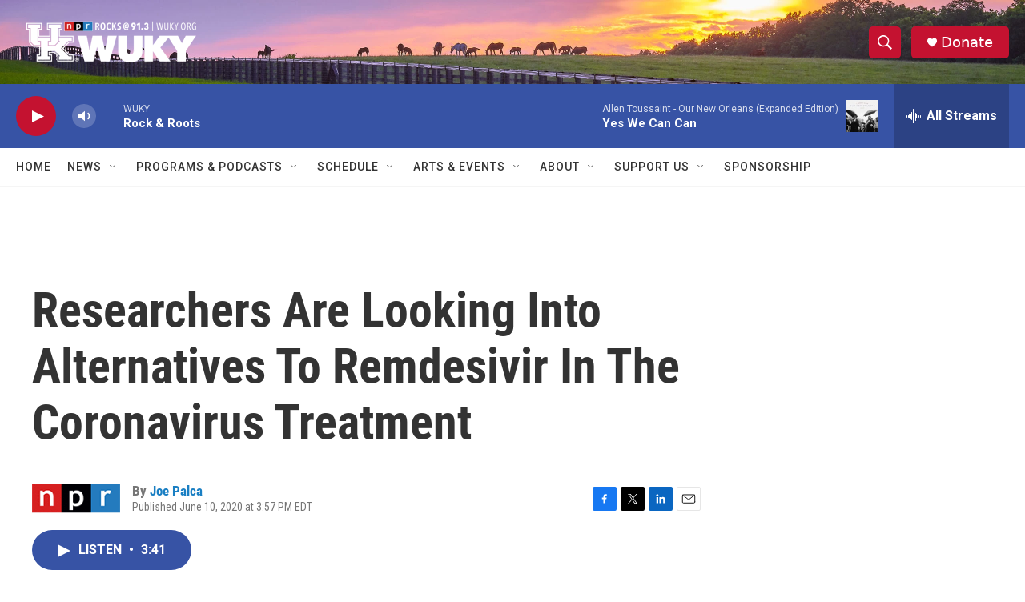

--- FILE ---
content_type: text/html; charset=utf-8
request_url: https://www.google.com/recaptcha/api2/aframe
body_size: 265
content:
<!DOCTYPE HTML><html><head><meta http-equiv="content-type" content="text/html; charset=UTF-8"></head><body><script nonce="100eN_cC661gVwdZId1Uhg">/** Anti-fraud and anti-abuse applications only. See google.com/recaptcha */ try{var clients={'sodar':'https://pagead2.googlesyndication.com/pagead/sodar?'};window.addEventListener("message",function(a){try{if(a.source===window.parent){var b=JSON.parse(a.data);var c=clients[b['id']];if(c){var d=document.createElement('img');d.src=c+b['params']+'&rc='+(localStorage.getItem("rc::a")?sessionStorage.getItem("rc::b"):"");window.document.body.appendChild(d);sessionStorage.setItem("rc::e",parseInt(sessionStorage.getItem("rc::e")||0)+1);localStorage.setItem("rc::h",'1770056196894');}}}catch(b){}});window.parent.postMessage("_grecaptcha_ready", "*");}catch(b){}</script></body></html>